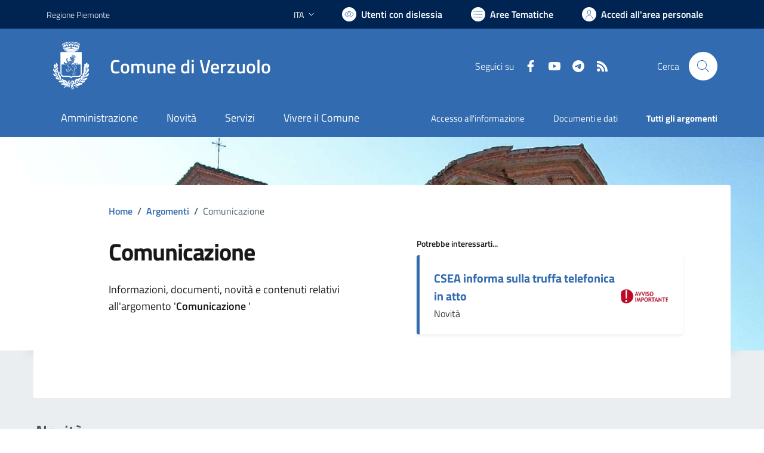

--- FILE ---
content_type: text/html; charset=utf-8
request_url: https://comune.verzuolo.cn.it/services/v1/ashx_master/carica_random_ricerca.ashx
body_size: 576
content:

						<li role='listitem'>
							<a href='/servizi/faq/47/Iscrizione-anagrafica-per-cittadini-europei'>
								Iscrizione anagrafica per cittadini europei
							</a>
						</li>
						<li role='listitem'>
							<a href='/servizi/faq/28/Richiedere-una-autenticazione-copie'>
								Richiedere una autenticazione copie
							</a>
						</li>
						<li role='listitem'>
							<a href='/servizi/faq/48/Certificato-di-nascita-per-cittadini-europei'>
								Certificato di nascita per cittadini europei
							</a>
						</li>
						<li role='listitem'>
							<a href='/servizi/faq/29/Presentare-denuncia-di-morte'>
								Presentare denuncia di morte
							</a>
						</li>